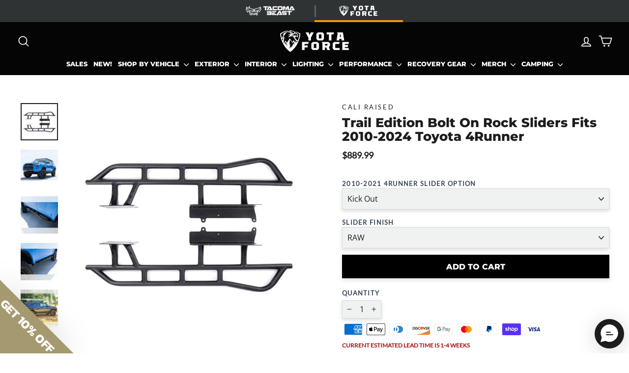

--- FILE ---
content_type: text/html; charset=UTF-8
request_url: https://api.reviews.io/json-ld/product/richsnippet?sku=CR2699%3BCR2700%3BCR2701%3BCR2702%3BCR2703%3BCR2704%3B40658383536237%3B40658383569005%3B40658383601773%3B40658383634541%3B40658383667309%3B40658383700077%3B7015360856173%3B2010-2023-toyota-4runner-trail-edition-bolt-on-rock-sliders-fits&store=yotaforce.com&url=https://yotaforce.com/products/2010-2023-toyota-4runner-trail-edition-bolt-on-rock-sliders-fits&data=true
body_size: 210
content:
{
	"@context" : "http://schema.org",
	"@type" : "Product"

  			
		    ,"name" : "Trail Edition Bolt On Rock Sliders Fits 2010-2024 Toyota 4Runner Kick Out / RAW",
		"image" : "https://cdn.shopify.com/s/files/1/0077/0218/4034/files/2010-2023-Toyota-4Runner-Trail-Edition-Bolt-On-Rock-Sliders-Fits-2.jpg?v=1689706434",
				"sku" : "CR2699"
		    
}


--- FILE ---
content_type: text/css
request_url: https://yotaforce.com/cdn/shop/t/40/assets/yotaforce-custom.css?v=134243962805468377791764937864
body_size: 8386
content:
/** Shopify CDN: Minification failed

Line 19:8 Unexpected "<"
Line 1167:8 Expected identifier but found "letterrgb("
Line 1867:64 Unexpected "@media"

**/



.collection-sidebar__group--6 {display: none;}
.page-width {
    margin: 0 auto;
    max-width: 1300px;
}

/* CUSTOM FONTS - START */

.oswald-<uniquifier> {
  font-family: "Oswald", sans-serif;
  font-optical-sizing: auto;
  font-weight: <weight>;
  font-style: normal;
}

@media only screen and (min-width: 769px) {
    .toolbar+.header-sticky-wrapper .site-header {
        border-top: 2px solid;
        border-top-color: rgb(0 0 0 / 10%);
    }
}




  @font-face { 
font-family: 'Lato-5';
src: url(/cdn/shop/files/Lato-Black.woff?v=1712077571) format('woff2');
font-display: swap;
} 

  @font-face { 
font-family: 'Lato-4';
src: url(/cdn/shop/files/Lato-Bold.woff?v=1712077606) format('woff2');
font-display: swap;
} 

  @font-face { 
font-family: 'Lato-1';
src: url(/cdn/shop/files/Lato-Thin.woff?v=1712077665) format('woff2');
font-display: swap;
} 

  @font-face { 
font-family: 'Lato-2';
src: url(/cdn/shop/files/Lato-Light.woff?v=1712077808) format('woff2');
font-display: swap;
} 

  @font-face { 
font-family: 'Lato-3';
src: url(/cdn/shop/files/Lato-Regular.woff?v=1712077851) format('woff2');
font-display: swap;
} 

/* CUSTOM FONTS - END */

/* DEVICE CUSTOM PARAMETERS - START */

@media only screen and (max-width: 769px) {
.mobile--device {
display: block !important;
}
}

@media only screen and (max-width: 769px) { .desktop--device {
display: none !important;
}
}

@media only screen and (min-width: 769px) {
.mobile--device {
display: none !important;
}
}

@media only screen and (min-width: 769px) { .desktop--device {
display: block !important;
}
}

/* DEVICE CUSTOM PARAMETERS - END */

/* ANIMATIONS - START */

@keyframes glow {
50% {box-shadow: 0px 0px 50px yellow}
}

@keyframes jiggle {
    0% {
        animation-timing-function: ease-in;
        transform: rotate(-2deg);
    }
    
    50% {
        animation-timing-function: ease-out;
        transform: rotate(2.5deg);
    }
}

@keyframes pulse-animation {
  0% {
    box-shadow: 0 0 0 0px #6d6c4c57;
  }
  100% {
    box-shadow: 0 0 0 8px #6D6C4C00;
  }
}

@-webkit-keyframes pulse {
  0% {
    @include transform(scale(.9));
  }
  70% {
    @include transform(scale(1));
    box-shadow: 0 0 0 50px rgba(#5a99d4, 0);
  }
    100% {
    @include transform(scale(.9));
    box-shadow: 0 0 0 0 rgba(#5a99d4, 0);
  }
}

@keyframes bg-animation-1 {
  0% {
    background-position: left;
  }
  100% {
    background-position: right;
  }
} 

@keyframes shake {
  10%, 90% {
    transform: translate3d(-1px, 0, 0);
  }
  
  20%, 80% {
    transform: translate3d(2px, 0, 0);
  }

  30%, 50%, 70% {
    transform: translate3d(-4px, 0, 0);
  }

  40%, 60% {
    transform: translate3d(4px, 0, 0);
  }
}

@keyframes shake2 {
  10%, 90% {
    transform: translate3d(-1px, 0, 0);
  }

  30%, 50%, 70% {
    transform: translate3d(-3px, 0, 0);
  } 

  40%, 60% {
    transform: translate3d(3px, 0, 0);
  }
}

  @keyframes bounce {
    from {
      transform: translateY(0px);
    }
    to {
      transform: translateY(-10px);
    }
  }

/* ANIMATIONS - END */

/* CUSTOM HEADER TEMPLATE V3 - START */


@media only screen and (min-width: 769px) {
    .site-header__logo a {
      transition: transform .2s;
    }
    .site-header__logo a:hover {
      transform: scale(1.05);
      transition: transform .4s;
    }
    .site-nav__link {
      transition: transform .1s;
      padding: 0.45em !important;
      font-size: 0.8em !important;
    }
    .site-nav__link:hover {
      transform: scale(1.10);
      transition: transform .3s;
    }
    .site-nav__dropdown {
      padding: 15px 0 0px;
    }
    .site-nav__link--underline:after {
      border-bottom-color: #ffffff;
      margin-left: 8px;
      margin-right: 12px;
    }
    .site-nav--has-dropdown .site-nav__link--underline:after {
      border-bottom-color: #ffffff;
    }
}

.text-center .megamenu .grid {
    text-align: justify;
}

.svg-mask img, .svg-mask svg:not(.icon), .svg-mask video {
    object-position: top;
    transition: 0.3s
}

.svg-mask--landscape {
    padding-bottom: 60%!important;
}

.megamenu .site-nav__dropdown-link {
    padding: 4px 0;
    white-space: normal;
    text-align: center;
    letter-spacing: 0em;
    font-size: 1.2em;
}

.text-center .megamenu .grid .grid__item a {
    color: #121212;
    margin-bottom: 10px;
    font-family: sans-serif;
    padding-top: 5px;
    font-weight: 500;
    letter-spacing: 0em;
    text-transform: none;
    padding-bottom: 0px;
    font-size: 1.05em;
}

.text-center .megamenu .grid .grid__item a:hover {
  text-decoration: underline;
}


/*
.megamenu .site-nav__dropdown-link:not(.site-nav__dropdown-link--top-level) {
    display: none;
}*/
/*
details[open]>.site-nav__dropdown {
    max-height: 600px;
    overflow: hidden;
    margin-top: 10px;
    padding-top: 20px;
}*/
.site-nav__dropdown>li>a {
    position: relative;
    z-index: 6;
    text-transform: uppercase;
}

.site-nav__dropdown>li>a:hover {
  background-color: #ffd814;
  color: white;
  text-shadow: 0 0rem 0.3rem #020202ed;
}

.brandbar-container {
    display: flex;
    flex-wrap: wrap;
    -webkit-box-pack: justify;
    justify-content: space-between;
    margin: 0px auto;
    max-width: 100%;
    width: 100%;
}
.brand-navigation {
  padding-top: 10px;
  display: block;
  background-color: #2f3333;
  width: 100%;
}

@media only screen and (min-width: 769px){
  .brand-navigation {
    padding-top: 5px;
    padding-left: 250px;
    padding-right: 250px;
}
.tacomabeast-brand-tab, .yotaforce-brand-tab {
  max-width: 180px !important;
}
}

.brand-tab-index {
    -webkit-box-align: center;
    align-items: center;
    display: flex;
    margin: 0;
    padding: 0;
    margin-block-start: 0px;
    margin-block-end: 0px;
    margin-inline-start: 0px;
    margin-inline-end: 0px;
    padding-inline-start: 0px;
    justify-content: center;
  }

.tacomabeast-brand-tab {
    height: 40px;
    position: relative;
    width: calc(50%);
    display: block;
  max-width: 50%
}

.tacomabeast-brand-sub-1 {
    height: 100%;
    width: 100%;
}

.tacomabeast-yotaforce-tab-link {
    -webkit-box-align: center;
    align-items: center;
    display: flex;
    height: 40px;
    -webkit-box-pack: center;
    justify-content: center;
    margin: 0px auto;
    padding: 0px 2rem;
    -webkit-tap-highlight-color: transparent;
    -webkit-touch-callout: none;
    -webkit-user-select: none;
    -khtml-user-select: none;
    -moz-user-select: none;
    -ms-user-select: none;
    user-select: none;
}

.tacomabeast-brand-sub-2{

}

.tacomabeast-brand-sub-2 svg {
    height: 100%;
    width: 100%;
}

.yotaforce-brand-tab {
    border-bottom: 4px solid #f79801;
    height: 40px;
    position: relative;
    width: calc(50%);
    display: block;
  max-width: 50%
}

.yotaforce-brand-sub-1 {
    height: 100%;
    width: 100%;
}

.yotaforce-brand-sub-2{

}

.yotaforce-brand-sub-2 svg {
    height: 100%;
    width: 100%;
}

/* CUSTOM HEADER TEMPLATE V3 - END */

/*  HOME PAGE INFORMATION BOX TEMPLATE MOBILE - START */

@media only screen and (max-width: 768px) { .text-with-icons__blocks {
  flex-direction: row !important;
  margin: 0 !important;
}
}

@media only screen and (max-width: 768px) {
.text-with-icons__blocks .text-with-icons__block {
    width: min-content;
    padding: 0 5px;
}
}

.text-with-icons {
  display: none !important;
}

@media only screen and (max-width: 768px) {
  .text-with-icons {
    display: inline !important;
    font-size: 12px !important;
    --typeHeaderSize: 22px !important;
  }
}

/*  HOME PAGE INFORMATION BOX TEMPLATE MOBILE - END */

/*  HOME PAGE INFORMATION BOX TEMPLATE PC - START */

.text-with-icons-pc__blocks {
  display: flex;
  flex-wrap: wrap;
  justify-content: center;
  flex-direction: row;
  flex: none;
  margin-left: -30px;
  margin-right: -30px;
}

@media only screen and (max-width: 768px) {
  .text-with-icons-pc__blocks {
    flex-direction: row;
    margin: 0;
  }
}

.has-1-per-row .text-with-icons-pc__block {
  width: 100%;
}

.has-2-per-row .text-with-icons-pc__block {
  width: 50%;
}

.has-3-per-row .text-with-icons-pc__block {
  width: 33.333%;
}

.has-4-per-row .text-with-icons-pc__block {
  width: 25%;
}

.has-5-per-row .text-with-icons-pc__block {
  width: 20%;
}

.text-with-icons-pc__blocks .text-with-icons-pc__block {
  display: flex;
  flex-direction: column;
  flex: none;
}

@media only screen and (max-width: 768px) {
  .text-with-icons-pc__blocks .text-with-icons-pc__block {
    width: 50%;
    padding: 0 0 5px;
  }
}

.text-with-icons-pc__block-icon {
  display: block;
  margin-bottom: 10px;
}

.text-with-icons-pc__block-icon .icon {
  width: 70px;
  height: 70px;
}

@media only screen and (max-width: 768px) {
  .text-with-icons-pc__block-icon .icon {
    width: 60px;
    height: 60px;
  }
}

.text-with-icons-pc__button {
  display: flex;
  justify-content: center;
}

@media only screen and (max-width: 768px) {
  .text-with-icons-pc {
    display: none;
  }
}

/*  HOME PAGE INFORMATION BOX TEMPLATE PC - END */
                                          
/*  FEATURED BRANDS TEMPLATE - START */

[data-aos=logo__animation].aos-animate .logo-bar__item:nth-child(11){
  animation-delay:2.0s;
}

[data-aos=logo__animation].aos-animate .logo-bar__item:nth-child(12){
  animation-delay:2.2s;
}

@media only screen and (max-width: 769px) {

  .flex-grid__item--33 {
    flex-basis: 50%;
  }

  .logo-bar__item {
    flex: 0 1 110px;
    vertical-align: middle;
    margin: 2px 2px 2px;
    max-width: 33.3%;
  }
}

@media only screen and (min-width: 769px) {
  .logo-bar__item {
    flex: 0 1 185px;
    margin: 9px !important;
    max-width: 15.7%;
    transition: all 500ms;
  }

  .logo-bar__item:hover {
    transform: translateY(-0.75rem);
    transition: all 250ms;
    box-shadow: 0 0.2rem 0.5rem #5c5757ad;
  }

  .flex-grid__item--33 {
    flex-basis: 20%;
    padding-left: 20px;
  }
}

/* FEATURED BRANDS TEMPLATE - END */

/* PRODUCT GRID ITEMS - START */

.grid__item.medium-up--one-fifth.grid__item--sidebar {
    top: 10px !important;
}

.grid-product__meta .ruk_rating_snippet {
    margin-top: 5px;
    padding-left: 6px;
    padding-right: 5px;
    display: block; 
    min-height: 20px; 
    max-height: 30px; 
    overflow: hidden;
    text-overflow: ellipsis;
    white-space: nowrap; 
    line-height: 1.5; 
}

.grid-product__meta .ruk_rating_snippet * {
    display: inline-block;
    vertical-align: middle;
}

    .grid-product__price--savings {
        font-family: var(--typeHeaderPrimary), var(--typeHeaderFallback);
        font-weight: var(--typeHeaderWeight);
        letter-spacing: var(--typeHeaderSpacing);
        text-transform: uppercase;
        color: #000;
        margin-left: 0;
        display: inline-flex;
        flex-wrap: nowrap;
        flex-basis: 100%;
        font-size: 13px;
        margin-bottom: 5px;
        align-items: center;
    }

.grid-product__meta .ruk_rating_snippet i {
   font-size: 13px!important;
  }

@media only screen and (min-width: 769px) {
  
    .grid-product__meta .ruk_rating_snippet i {
        font-size: 16px!important;
    }
    
}

@media only screen and (min-width: 769px) {
.grid--no-gutters .grid__item {
  padding-left: 10px;
  padding-bottom: 10px;
  max-width: 20%;
  transition: 0.3s
}
}



@media only screen and (max-width: 768px) {
    .grid--no-gutters .grid__item {
        padding-left: 10px;
        padding-bottom: 10px;
        max-width: 50%;
    }
    .grid-product {
        margin-bottom: 17px !important;
    }
    .section-header__title {
        max-width: 200px;
        font-size: 23px;
        display: -webkit-box;
        -webkit-line-clamp: 3;
        -webkit-box-orient: vertical;
        overflow: hidden;
    }
    .grid-product__price--savings {
      font-size: 14px;
    }
}

@media only screen and (min-width: 769px) {
    .medium-up--one-fifth {
      width: 23%;
    }
    .grid__item--sidebar {
    padding-left: 10px;
    padding-right: 5px;
    padding-top: 12px;
    box-shadow: 0 0.2rem 0.5rem #0f111126;
    border: 1px solid #d5d9d95e !important;
    border-radius: 10px;
    padding-bottom: 20px;
    max-height: 80vh;
    }

  .medium-up--four-fifths {
  width: 77%;
  }
}


.collapsible-trigger {
    font-weight: 600 !important;
}

.grid-product__image-mask:before {
      bottom: 0;
    content: "";
    left: 0;
    position: absolute;
    right: 0; 
    background: #0000000f;
    top: 0;
    z-index: 1;
}



.grid-product__meta {
   margin-bottom: 0px;
   background-image: linear-gradient(var(--item-gradient-direction, 135deg), #e8e8e1, var(--item-background-end-color, transparent));
   padding: 10px 0 10px
}

.grid-product__tag {
  background-color: #1a98ff;
  color: #ffffff;
  text-shadow: 0 0rem 0.2rem #03030357;
  font-family: 'Lato-3';
  box-shadow: 0 0.1rem 0.3rem #0f1111f0;
  letter-spacing: 0.1em;
}

.grid-product__tag--sale {
  text-transform: uppercase;
  background-color: #6D6C4C;
  font-weight: 600;
  animation: pulse-animation 2s infinite, pulse 1.2s infinite;
  box-shadow: 0px 0px 1px 1px #6D6C4C;
}

.grid-product__tag--sold-out {
    font-family: var(--typeHeaderPrimary), var(--typeHeaderFallback);
    font-weight: var(--typeHeaderWeight);
    letter-spacing: var(--typeHeaderSpacing);
    text-transform: uppercase;
    color: #efefef !important;
    font-size: 1em;
    padding: 20px 20px 20px 20px;
    text-shadow: 0 0.1rem 1rem #000000f0;
    box-shadow: none;
    background: #00000078 !important;
    position: absolute;
    right: 10%;
    text-align: center;
    left: 10%;
    top: 20%;
}

.grid-product__title {
    color: #0F1111;
    display: -webkit-box;
    -webkit-line-clamp: 2;  
    padding-left: 5px;
    padding-right: 5px;
    min-height: 2lh;
    -webkit-box-orient: vertical;
    overflow: hidden;
    text-overflow: ellipsis;
    letter-spacing: 0!important;
    font-weight: 300;
    font-size: 1.1em!important;
    line-height: 1.5em;
    font-family: Lato-3,sans-serif;
}

@media only screen and (min-width: 769px) {

    
    .grid-product__content:hover {
      box-shadow: 0 0.5rem 0.6rem #5c5757ad;
      transform: translateY(-0.75rem);
      transition: all 250ms;
    }
}

.grid-product__content {
    position: relative;
    text-align: left;
    transition: .4s;
    box-shadow: 0 0.2rem 0.5rem #a7a7a7;
    transition: all 500ms;
}

.grid-product {
    margin-bottom: 22px;
}

.grid-product__vendor {
    color: #494848;
    letter-spacing: .1em;
    font-size: .7em;
    font-family: 'Lato-2';
    font-weight: bolder;
    display: -webkit-box;
    -webkit-line-clamp: 1;
    -webkit-box-orient: vertical;
    overflow: hidden;
    text-overflow: ellipsis;
    display: -webkit-box;
    -webkit-line-clamp: 1;  
    padding-left: 7px;
    padding-right: 5px;
    min-height: 1lh;
    -webkit-box-orient: vertical;
    overflow: hidden;
    text-overflow: ellipsis;
}

.grid-product__price--original {
    margin-right: 5px;
    color: #afafaf;
    font-size: .8em;
}

.grid-product__price {
    margin-top: 0;
    color: #6D6C4C;
    font-family: Lato-5;
    font-size: .95em;
    text-transform: capitalize;
    padding-bottom: 20px;
    padding-left: 5px;
    padding-right: 3px;
    position: relative;
    display: flex;
    gap: 2px;
    flex-wrap: wrap;
    align-items: center;
}

.section-header__title {
    text-transform: uppercase;
}


/* PRODUCT GRID ITEMS - END */


/* PRODUCT PAGE TEMPLATE ITEMS - START */

.product-block hr {
    display: none;
}

.ppcse-list-lt-label-cont {
    letter-spacing: 0.03em;
    font-weight: 700;
}


.js-qty__num {
    border-color: #d5d9d9;
}

.product-single__vendor {
    letter-spacing: .2em;
    font-family: 'Lato-3';
    font-weight: 300;
}

.product-single__vendor:hover {
    font-weight: 800;
    font-family: 'Lato-3';
}

.btn.disabled, .btn[disabled], .rte .btn.disabled, .rte .btn[disabled], .shopify-payment-button .shopify-payment-button__button--unbranded.disabled, .shopify-payment-button .shopify-payment-button__button--unbranded[disabled] {
    background-color: #dbdbdb;
    color: #424242;
    cursor: default;
    text-shadow: none;
}

[data-button_style=square] .btn:not(.btn--secondary):not(.btn--tertiary):not(.btn--inverse):not(.btn--body):not(.btn--static):hover, [data-button_style=square] .rte .btn:not(.btn--secondary):not(.btn--tertiary):not(.btn--inverse):not(.btn--body):not(.btn--static):hover, [data-button_style=square] .shopify-payment-button .shopify-payment-button__button--unbranded:not(.btn--secondary):not(.btn--tertiary):not(.btn--inverse):not(.btn--body):not(.btn--static):hover, [data-button_style^=round] .btn:not(.btn--secondary):not(.btn--tertiary):not(.btn--inverse):not(.btn--body):not(.btn--static):hover, [data-button_style^=round] .rte .btn:not(.btn--secondary):not(.btn--tertiary):not(.btn--inverse):not(.btn--body):not(.btn--static):hover, [data-button_style^=round] .shopify-payment-button .shopify-payment-button__button--unbranded:not(.btn--secondary):not(.btn--tertiary):not(.btn--inverse):not(.btn--body):not(.btn--static):hover {
    background: #595959;
    color: white;
}

.btn, .rte .btn, .shopify-payment-button .shopify-payment-button__button--unbranded {
    text-shadow: 0 0.2rem 0.5rem #0f1111f0;
    letter-spacing: 0.1em;
}

.product-block hr {
    margin: 0px;
}

.product-block--price {
  margin-bottom: 10px !important;
}

.product-block--tab+.product-block--tab {
    margin-top: 0px;
}

.affirm-modal-trigger {
    background: transparent;
    color: #1255c9;
    -webkit-text-decoration: underline;
    text-decoration: underline;
    transition: transform 500ms !important;
    font-family: 'Lato-3';
    font-weight: 400;
    font-size: 0.9em;
}

.affirm-modal-trigger:hover {
    color: #1255c9;
    font-family: 'Lato-3';
    font-weight: 600;
}

.shopify-installments {
    display: none !important;
}

.shopify-installments__content {
    display: none !important;
}

.variant__label[for] {
    margin-bottom: 0px;
}

.product-single__meta .social-sharing {
    margin-bottom: 35px !important;
}

.product__price--compare {
    color: #565959;
    font-family: lato-1 !important;
    text-decoration-thickness: 1px;
}

.product__price {
    font-family: lato-3;
    font-weight: 600;
}

.product__price-savings {
    text-transform: uppercase;
    font-size: 18px;
    font-family: var(--typeHeaderPrimary), var(--typeHeaderFallback);
    font-weight: var(--typeHeaderWeight);
    letter-spacing: var(--typeHeaderSpacing);
}

.product-block {
    margin-bottom: 0px;
}

.product-block--header {
  margin-bottom: 2px;
}

.collapsible-trigger-btn--borders+.collapsible-content .collapsible-content__inner {
    border-top: 1px solid;
    border-top-color: #e8e8e1;
    border-color: #e8e8e1;
    padding-top: 8px;
}

.collapsibles-wrapper--border-bottom {
    border-bottom-color:#e8e8e1;
}

.variant-wrapper--dropdown {
    display: inline-block;
    margin-bottom: 0;
    margin-top: 24px;
    width: 100%;
    margin-right: 15px;
    max-width: 100%;
}

.hide-reviews-duplicate-glitch {
    display: none !important;
}

.product__quantity label {
    margin-top: 10px;
    margin-bottom: 5px;
    color: #37475A;
    font-weight: bold;
    letter-spacing: 0.1em !important;
    font-family: lato-3;
}

.variant__label {
    color: #37475A;
    font-weight: bold;
    letter-spacing: 0.1em !important;
    font-family: lato-3;
}

.btn--full {
    font-family: var(--typeHeaderPrimary), var(--typeHeaderFallback);
    font-weight: var(--typeHeaderWeight);
    letter-spacing: var(--typeHeaderSpacing);
    box-shadow: 0 0.2rem 0.5rem rgba(15,17,17,.15);
    border-style: initial;
    border-width: 0.1rem;
    transition: transform 1000s !important;
    font-size: 1.01em;
    font-weight: 900;
    color: white;
    letter-spacing: 0em !important;
    text-shadow: 0 0.2rem 0.5rem #0f1111f0;
}

@media only screen and (max-width: 768px) {
  
    .btn--full {
    animation: jiggle .25s linear 5s 3, borderIn .75s ease 1s !important;
    }
  
    .product-single__meta {
        text-align: left !important;
    }
    .flickity-enabled.is-draggable .flickity-viewport {
        box-shadow: 0 0.2rem 0.5rem #d4d4d4;
    }
    
    .flickity-page-dots {
        bottom: auto;
    }
  
   .product__main-photos .flickity-page-dots {
    display: flex;
    flex-direction: row;
    line-height: 20px;
    padding-left: 11px;
    padding-top: 16px;
    padding-right: 11px;
    flex-wrap: wrap;
    justify-content: center;
   }

   .flickity-page-dots .dot {
    margin-bottom: 9px !important;
   }

   .template-product .breadcrumb {
    margin-top: 20px;
    padding-top: 7px;
    display: none;
   }
  
}

@media only screen and (min-width: 769px) {  
    .product-single__sticky {
        top: 150px !important;
    }  
}


/* PRODUCT PAGE TEMPLATE ITEMS - END */

/* MENU DRAWER - START */


/* CSS for making collection items without grandchildren display in a grid */
.mobile-nav__sublist .mobile-nav__item:has(.svg-mask) {
  width: 33.33%;
  display: inline-block;
  vertical-align: top;
  text-align: center;
  margin-bottom: 15px;
  padding: 0 5px;
}

/* Make sure the collection image links are centered and properly sized */
.mobile-nav__sublist .mobile-nav__item:has(.svg-mask) a {
  display: block;
  text-align: center;
}

/* Keep the image container a consistent size */
.mobile-nav__sublist .mobile-nav__item:has(.svg-mask) .svg-mask {
  margin: 0;
  width: 100%;
  max-width: 120px;
  height: auto;
}

/* Make the text under the images smaller and neater */
.mobile-nav__sublist .mobile-nav__item:has(.svg-mask) .mobile-nav__link {
  font-size: 0.95em;
  padding: 5px 0;
  white-space: normal;
  word-break: break-word;
}

/* Clear the sublist to ensure proper alignment */
.mobile-nav__sublist:after {
  content: "";
  display: table;
  clear: both;
}


@media only screen and (max-width: 768px) {
    .svg-mask {
      width: 100%;
    }
}

.mobile-master-collection-item {
    padding-left: 20px !important;
    font-size: 1.1em;
    text-transform: uppercase;
    text-align: left;
    color: #1c1d1d !important;
    font-family: var(--typeHeaderPrimary), var(--typeHeaderFallback);
    font-weight: var(--typeHeaderWeight);
    letter-spacing: var(--typeHeaderSpacing);
}

.mobile-nav__toggle .faux-button, .mobile-nav__toggle button {
    height: auto;
    margin: auto;
    padding: 15px 20px;
}
.mobile-nav__toggle button {
    background-image: none;
    border-left: none;
    font-weight: bolder;
    width: -webkit-fill-available;
}

.mobile-nav__toggle {
    width: -webkit-fill-available;
}

.mobile-nav__has-sublist, .mobile-nav__link--button {
    display: flex
;
    flex-direction: row;
    flex-wrap: wrap;
}

.mobile-nav__has-sublist>*, .mobile-nav__link--button>* {
    font-weight: 800 !important;
    text-transform: uppercase;
    font-size: 1.06em;
}

.mobile-nav__grandchildlist {
    font-size: 1.1em;
}

.mobile-nav__has-sublist:after {
    border-bottom: 1px solid;
    border-bottom-color: #00000029;
    bottom: 0;
    content: "";
    left: var(--drawer-gutter);
    position: absolute;
    right: var(--drawer-gutter);
}


.mobile-nav__grandchildlist:before {
    background: #000;
    bottom: 10px;
    content: "";
    display: block;
    left: 25px;
    position: absolute;
    top: 10px;
    width: 1px;
}

/* MENU DRAWER - END */

/* FILTER DRAWER - START */

.collapsible-trigger__icon {
    padding-right: 20px !important;
}

.tag--remove .icon {
    filter: drop-shadow(0px 2px 2px rgb(0 0 0 / 1));
}

.js-drawer-open-collection-filters .btn .btn--tertiary .btn--tertiary-active {
    background: #4d4d49 !important;
    border-color: var(--colorBtnPrimary);
    color: #ffffff !important;
}

@media only screen and (max-width: 768px) {
    .tag--active .tag__checkbox:after, .tag-list--checkboxes .tag--active a:after, input:checked~.tag__checkbox:after {
        background-color: #ffd814;
        border: 1px solid;
        color: #63550b;
    }
    .tag__checkbox:before {
        border: 1.2px solid;
        border-color: #0F1111;
    }
    .collection-sidebar__group .collapsible-trigger-btn {
        font-family: var(--typeHeaderPrimary), var(--typeHeaderFallback);
        font-weight: var(--typeHeaderWeight);
        text-align: left;
        font-size: 1.1em;
        padding: 5px 10px 5px 15px;
        color:rgb(0, 0, 0) !important;
        letterrgb(0, 0, 0): 0.02em;
    }
    .tag-list label {
        cursor: pointer;
        display: block;
        font-family: lato-2;
        padding: 7px 9px;
        font-size: 12.5px;
        border-radius: 5px;
        color: #0F1111;
        border: 1px solid #f4f4f4;
        background-color: #f4f4f4;
        margin-left: 8px;
        font-weight: bolder;
        line-height: 1.4;
    }
}


@media only screen and (min-width: 769px) {
  
        .collection-sidebar__group .collapsible-trigger-btn {
          text-align: left;
          font-size: 1em;
          padding: 5px 10px 5px 10px;
          color: #0e0e0e !important;
          letter-spacing: 0em;
          margin-bottom: 5px;
          font-family: var(--typeHeaderPrimary), var(--typeHeaderFallback);
          font-weight: var(--typeHeaderWeight);
          letter-spacing: var(--typeHeaderSpacing);
          line-height: var(--typeHeaderLineHeight);
      }
}  

.collection-filter .btn:not(.btn--tertiary-active), .collection-filter__sort-container {
    background: #414141;
    color: #fff;
    letter-spacing: 0.04em;
    background-image: linear-gradient(45deg, #000, #565656, #1d1d1d, #454545);
    animation: bg-animation-1 1.2s cubic-bezier(.36,.07,.19,.97) alternate infinite;
    background-size: 400%;
    background-position: left;
    transition: background-position 1s !important;
    moz-transition: all .3s ease-in-out;
    -o-transition: all .3s ease-in-out;
    -webkit-transition: all .3s ease-in-out;
}

.collection-filter__item--drawer {
    animation: jiggle .25s linear 1s 3, borderIn .75s ease 1s;
}

.tag-list label {
    cursor: pointer;
    display: block;
    margin-left: 9px;
    font-family: lato-2;
    font-weight: bolder;
    line-height: 1.4;
    margin-bottom: 0px;
    padding-bottom: 10px;
    transition-duration: .45s;
}

.tag-list label:hover {
    font-family: 'Lato-3';
    transition: all 1s; 
    transition-duration: .45s;
}



@media only screen and (max-width: 768px) { 
  .noUi-connect {
    background: #3c3c3c;
}
}

@media only screen and (max-width: 768px) { 
.noUi-target {
    background: #e8e8e8;
}
}

/* FILTER DRAWER - END */

/* CART DRAWER - START */

.drawer__fixed-header {
    background: #000000;
    font-size: 1.01em;
    color: white;
    text-shadow: 0 0.1rem 0.5rem #000000;
}

.drawer .js-qty__adjust {
    fill: #ffffff;
    color: #ffffff;
}

.drawer .js-qty__num {
    color: #ffffff;
    padding-bottom: 2px;
    padding-top: 2px;
    background: #3c3c3c;
}

.drawer .btn {
    background-color: var(--colorDrawerButton);
    font-size: 1.01em;
    color: white;
    letter-spacing: 0em !important;
    text-shadow: 0 0.2rem 0.5rem #0f1111f0;
}

.drawer .btn:hover {
opacity: 1;
}

.drawer__close {
    color: black;
}

.agree-to-terms-wrapper label.label-wrapper {
    margin-left: 10px;
    letter-spacing: 0em;
    text-transform: none;
    padding-left: 0px;
    font-size: 1em;
    padding-right: 0px;
}

.agree-to-terms-wrapper a.td-link {
    font-size: .9em;
    padding-left: 8px;
}

.agree-to-terms-wrapper p.text-wrapper {
    margin-bottom: 10px !important;
    margin-top: 5px !important;
}

.agree-to-terms-wrapper {
    width: 80% !important;
    display: block;
}

.cart__item-row {
    text-align: left !important;
    padding-bottom: 5px;
}

.cart__checkout-wrapper {
    margin-top: 0px;
    display: flex;
    flex-direction: column-reverse;
    flex-wrap: wrap;
}

.cart__checkout {
    /*width: 80%;*/
}

.cart__terms label {
    letter-spacing: 0em !important;
}

.cart__terms a {
    text-decoration: underline;
}

.cart__terms {
    align-items: center;
    display: flex;
    justify-content: flex-start;
}

.drawer__footer {
  padding-bottom: 20px;
  background-image: linear-gradient(var(--item-gradient-direction, 135deg), #d4d4d4, var(--item-background-end-color, transparent)); 
}

.ajaxcart__subtotal {
    font-size: 1em;
    letter-spacing: 0em;
    color: white;
    text-shadow: 0 0.1rem 0.3rem #000000;
    text-transform: uppercase;
}

.cart__item-sub {
    font-family: Lato-5;
    font-size: 1em;
    color: #000;
    text-transform: capitalize;
}

/* CART DRAWER - END */

/* DRAWERS - START */

.mobile-nav__item--secondary a {
    padding-top: 15px;
}

@media only screen and (max-width: 768px) {

    .no-bullets {
        list-style: none outside;
        margin-left: 0;
        display: flex !important;
        flex-wrap: wrap !important;
        justify-content: flex-start;
    }
    
    .tag--remove {
        position: relative;
        display: block !important;
    }
    
    .drawer {
        box-shadow: none;
        max-width: 100%;
    }
    
    .drawer--left {
        left: -400px;
        width: 100%;
    }
    
    .drawer--left .btn {
        margin-left: 8px;
        padding-right: 28px;
    }
    
    .drawer--right {
        right: -400px;
        width: 100%;
    }
    
    .drawer--right.drawer--is-open {
        display: block;
        transform: translate(-400px);
        transition-duration: .45s;
    }
    
    .drawer--left.drawer--is-open {
        display: block;
        transform: translate(400px);
        transition-duration: .45s;
    }
  }
/* DRAWERS - END */

/* COLLECTION PAGE TEMPLATE & FEATURED COLLECTIONS - START */

.section-header--with-link {
    display: flex;
    align-items: center;
    justify-content: space-between;
}

@media only screen and (min-width: 769px) {
    .collection-content {
        padding-top: 12px;
    }
      .pagination .next {
       background: #3c3c3c;
    }
    
    .pagination .next:hover {
       background: #161616;
    }
    
    .pagination a:hover {
        font-weight: 700;
    }
}

.btn--small {
    font-size: 1.01em;
    color: white;
    letter-spacing: 0em !important;
    text-shadow: 0 0.2rem 0.5rem #0f1111f0;
}

@media only screen and (max-width: 768px) {
    .return-link {
        padding: 13px 20px;
        width: 100%;
    }
    .pagination {
        padding: 18px 0;
    }
}
  
.page-content--bottom {
    padding-top: 0;
    margin-left: 18px;
    margin-right: 18px;
    font-family: lato-5;
}

.return-link {
    box-shadow: 0 0.2rem 0.5rem rgba(15,17,17,.15);
    border-style: solid;
    border-width: 0.1rem;
    text-shadow: 0 0rem 0.3rem #020202ed;
}

.return-link .icon {
    margin-right: 8px;
    width: 20px;
    filter: drop-shadow(0px 2px 2px rgb(0 0 0 / 1));
}


.page-content--bottom a {
    font-size: 11px;
    letter-spacing: .1em !important;
}

.tag--active .tag__checkbox:after, .tag-list--checkboxes .tag--active a:after, input:checked~.tag__checkbox:after {
    background-color: #1a98ff;
}

.grid-product__see-all {
    background-image: linear-gradient(var(--item-gradient-direction, 135deg), #d4d4d4, var(--item-background-end-color, transparent));
    box-shadow: 0 0.2rem 0.5rem #0f111173;
    border: 0px;
}

@media only screen and (max-width: 768px) {
    .grid-overflow-wrapper .grid__item {
        flex: 0 0 42vw !important;
    }
    .btn--secondary.btn--small {
        margin-right: 0px !important;
        width: 150px !important;
    }
}

  .btn--secondary.btn--small {
      font-family: var(--typeHeaderPrimary), var(--typeHeaderFallback);
      font-weight: var(--typeHeaderWeight);
      letter-spacing: var(--typeHeaderSpacing);
      width: 200px;
      cursor: pointer;
      color: white;
      margin: 20px;
      text-shadow: 0 0rem 0.3rem #020202ed;
      text-align:center;
      border: none;
      background-size: 300% 100%;
      moz-transition: all .3s ease-in-out;
      -o-transition: all .3s ease-in-out;
      -webkit-transition: all .3s ease-in-out;
      transition: all .3s ease-in-out;
      background-image: linear-gradient(to right, #242a2d, #545856, #404040, #111111);
      box-shadow: 0 0.2rem 0.5rem #0f111173;
   }

.btn--secondary.btn--small:hover {
    background-position: 100% 0;
    moz-transition: all .2s ease-in-out;
    -o-transition: all .2s ease-in-out;
    -webkit-transition: all .2s ease-in-out;
    transition: all .2s ease-in-out;
}

/* COLLECTION PAGE TEMPLATE & FEATURED COLLECTIONS - END */

/* HOME PAGE TEMPLATE - START */

.collection-item {
    border: 1px solid #d2d2d2;
}

.CarouselWidget-prefix .CarouselWidget .R-ReviewsList .R-ReviewsList__item .item__inner:hover {
      box-shadow: 0 0.5rem 0.6rem #5c5757ad !important;
      transform: translateY(-0.75rem);
      transition: all 250ms;
}

.CarouselWidget-prefix .CarouselWidget .R-ReviewsList .R-ReviewsList__item .item__inner {
    transition: .4s;
    box-shadow: 0 0.2rem 0.5rem #e5e4e3 !important;
    transition: all 500ms;
}

@media only screen and (min-width: 769px) {
  .article__grid-image {
    transition: .4s;
    box-shadow: 0 0.2rem 0.6rem #5a5a5a;
    transition: all 500ms;
  }

 .article__grid-image:hover {
    transform: translateY(-0.75rem);
    transition: all 250ms;
    box-shadow: 0 0.5rem 0.6rem #5a5a5a;
  }
}

.template-product .breadcrumb {
    font-family: 'Lato-3';
    font-weight: 300;
}

.custom-bread:hover {
    font-family: 'Lato-3' !important;
    font-weight: 800 !important;
}

.hero__top-subtitle {
    font-size: 1.1em;
    letter-spacing: 0.05em;
    margin-bottom: 2px;
    text-shadow: 0 0.2rem 0.5rem #0f1111f0;
    text-transform: uppercase;
}

.hero__subtitle {
    letter-spacing: 0.05em;
    text-shadow: 0 0.2rem 0.5rem #0f1111f0;
    font-size: 1.2em;
    margin-top: 8px;
}

.slideshow__slide .btn {
    font-family: var(--typeHeaderPrimary), var(--typeHeaderFallback);
    font-weight: var(--typeHeaderWeight);
    letter-spacing: var(--typeHeaderSpacing);
    background-position: left;
    transition: background-position 1s;
    border: 2px solid #4a4a4a;
    moz-transition: all .3s ease-in-out;
    -o-transition: all .3s ease-in-out;
    -webkit-transition: all .3s ease-in-out;
}

.slideshow__slide .animation-cropper, [data-aos=hero__animation] .animation-cropper {
    overflow: visible !important;
}

/* HOME PAGE TEMPLATE - END */

/* BLOG POST TEMPLATE - START */

@media only screen and (min-width: 769px) {
  
  .article-post {
    max-width: 72%;
    padding: 0 30px 30px;
  }

  .page-width-blog-post {
      max-width: 1250px;
      display: flex;
      flex-wrap: nowrap;
      justify-content: space-evenly;
  }

  .side-bar-blog {
    padding-left: 20px;
    min-height: 750px;
    width: 1000px;
  }
  
}

.section-header .article__date {
    margin-bottom: 15px;
    display: flex;
    align-items: flex-end;
    flex-wrap: wrap;
}

.article__author {
    padding-left: 5px;
    display: none;
}

.blog-ad-01, .blog-ad-02, .blog-ad-03, .blog-ad-04, .blog-ad-05, .blog-ad-06, .blog-ad-07, .blog-ad-08 {
    margin-bottom: 7%;
    box-shadow: 0 0.2rem 0.5rem #7e7e7e;
}

.blog-post-navigation-header, .blog-post-navigation-footer {
    width: 100%;
    background-color: #0083ee;
    color: #ffffff; 
    padding: 10px 0px 10px 0px;
    margin-bottom: 0px;
    margin-top: 0px;
    line-height: normal;
    text-align: center;
}

.blog-post-navigation-footer {
  margin-bottom: 7%;
}

.blog-post-navigation {
    font-family: "Open Sans";
    display: block;
    line-height: normal;
    width: 100%;
    padding-bottom: 0px;
    background-color: #444444;
}

.blog-post-navigation li {
    margin: 0px;
}

.blog-post-navigation li a {
    color: #ffffff;
    text-decoration: none !important;
    display: block;
    line-height: normal;
    font-family: 'Lato-3';
    width: 100%;
    letter-spacing: 0.01em;
    font-size: 15px;
    text-transform: uppercase;
    padding: 8px 8px 8px 8px ! Important;
    border-bottom: .5px solid #4a4a4a;
    transition: all 50ms;
}

.blog-post-navigation li a:hover {
    width: 100%;
    line-height: normal;
    color: #fefefe !important;
    background-color: #0083ee;
}

.blog-return-button {
    padding-bottom: 30px;
}

.blog-return {
    width: 100%;
}

/* BLOG POST TEMPLATE - END */

/* FOOTER TEMPLATE - START */

.collapsible-trigger {
    border: none;
    margin-top: 0px;
    letter-spacing: 0em;

}

.site-footer a:hover {
    color: #1a98ff;
}

.site-footer__linklist a:hover {
    font-family: system-ui;
    font-weight: 700;
}

/* FOOTER TEMPLATE - END */

html {scroll-behavior: smooth;
}

.agree-to-terms-wrapper label.label-wrapper {
    letter-spacing: 0px !important;
    font-family: lato-2;
}

.agree-to-terms-wrapper a.td-link {
    color: #1a98ff !important;
}

span.td-warning {
    color: #ff3a3a !important;
}

.wishlist-link-floating {
    --button-offset-right: 100px !important;
}

.vehicle-builder-mobile {
    background: #343434;
    text-shadow: 0 0.2rem 0.5rem #0f1111f0;
    font-size: 1.1em;
    text-transform: uppercase;
    letter-spacing: 0.04em;
    color: #fff !important;
    padding-left: 10px;
    padding-bottom: 10px;
    padding-top: 10px;
}

.vehicle-builder-desk {
    background: #ffffff;
    font-size: 0.8em;
    text-transform: uppercase;
    letter-spacing: .02em;
    color: #212b36 !important;
    padding-left: 5px;
    padding-bottom: 5px;
    padding-top: 5px;
    padding-right: 5px;
    margin-right: 5px;
}

.vehicle-builder:hover {
      transform: translateY(-0.15rem);
      transition: transform 250ms;
    }

.vehicle-builder {
    transition: .4s;
    transition: transform 500ms;
}

@media only screen and (min-width: 769px) {
    .grid-product__tag--custom {
        right: auto;
        letter-spacing: 0.05em;
        font-size: 0.8em;
    }
}

@media only screen and (max-width: 768px) {
    .grid-product__tag--custom {
       right: auto;
    }
}

.form-vertical .btn:not(:last-child) {
    background: #1a98ff;
    color: white;
    border: transparent;
    box-shadow: 0 0.2rem 0.5rem rgba(15,17,17,.15);
}

.product__policies {
  display: none !important;
}

.collection-filter [value="best-selling"] {
  display: none;
}

.article__excerpt {
    display: -webkit-box;
    -webkit-line-clamp: 4;
    -webkit-box-orient: vertical;
    overflow: hidden;
    font-size: 0.9em;
}

@media only screen and (min-width: 769px) { 
  .grid--custom-scroll {
    margin-left: 0;
    display: flex;
    /* gap: 1rem; */
    grid-auto-flow: column;
    grid-auto-columns: 37%;
    /* padding-left: 17px; */
    /* overflow-x: auto; */
    /* overscroll-behavior-inline: contain; */
    padding-bottom: 10px;
    justify-content: center;
 }
    .page-width-collection-list {
    max-width: 1500px;
    margin: 0 auto;
  }
}                                          

@media only screen and (max-width: 768px) {
  .grid--custom-scroll {
    margin-left: 0;
    display: grid;
    gap: 1rem;
    grid-auto-flow: column;
    grid-auto-columns: 37%;
    padding-left: 17px;
    overflow-x: auto;
    overscroll-behavior-inline: contain;
    padding-bottom: 10px;
 }
  .page-width-collection-list {
    padding: 0;
  }
}                                        

/* ID BASED CSS (COULD CHANGE APON THEME UPDATES) - START */


#shopify-section-template--22103730323774__featured-collections @media only screen and (min-width: 769px) {
      .medium-up--one-fifth {
      width: 20%;
    }
}

/* ID BASED CSS (COULD CHANGE APON THEME UPDATES) - END */


/* 

.collection-filter [value="best-selling"] {
  display: none;
}

*/




/* Base tag list styles */
.tag-list {
  position: relative;
  margin-bottom: 5px;
}

.tag {
  transition: opacity 0.3s ease;
}

.tag.is-hidden,
.sten-hidden {
  display: none !important;
}

/* Show more trigger styles */
.sten-show-more {
  display: block;
  width: auto;
  margin: 10px 0;
  padding: 0;
  background: none !important;
  border: none;
  cursor: pointer;
  text-transform: capitalize;
  font-weight: 700;
  text-align: left;
  font-family: lato-2, sans-serif;
  appearance: none;
  -webkit-appearance: none;
  -moz-appearance: none;
}

/* Text styles */
.sten-show-more__text {
  position: relative;
  color: #1668e3;
  text-decoration: underline;
  font-family: lato-2, sans-serif;
  font-size: 15px;
  text-shadow: none;
  padding-right: 15px;
  padding-left: 10px;
}

/* Arrow indicator */
.sten-show-more__text:after {
  content: '';
  position: absolute;
  right: 0;
  top: 50%;
  width: 8px;
  height: 8px;
  margin-top: -4px;
  border-right: 1px solid currentColor;
  border-bottom: 1px solid currentColor;
  transform: rotate(45deg);
  transition: transform 0.3s ease;
}

/* Expanded state */
[data-expanded="true"] .sten-show-more__text:after {
  transform: rotate(-135deg);
  margin-top: 0;
}

/* Hover states */
.sten-show-more:hover {
  opacity: 0.8;
}

/* RTL Support */
html[dir="rtl"] .sten-show-more {
  text-align: right;
}

html[dir="rtl"] .sten-show-more__text {
  padding-right: 0;
  padding-left: 15px;
}

html[dir="rtl"] .sten-show-more__text:after {
  right: auto;
  left: 0;
}

/* Specific overrides for collection sidebar and drawer */
[id^="CollectionSidebar-"] .collapsible-content__inner .btn.btn--small.btn--link.show-more-tags,
.drawer .btn.btn--small.btn--link.show-more-tags {
  background: none !important;
  background-color: transparent !important;
}

/* Base styles for drawer scrollable during tags */
.drawer_scrollable .tag-list--active-tags {
  display: flex;
  flex-direction: column;
  align-items: center;
  width: 100%;
}

/* Clear filters button base styling */
.btn--clear-filters {
  display: block;
  margin: 0 auto;
  text-align: center;
  font-size: 1.1em;
  width: 100%;
  position: relative;
  left: 50%;
  transform: translateX(-50%);
  text-decoration: underline;
  margin-bottom: 10px;
}

/* Override any transition states */
.drawer--updating .btn--clear-filters,
.drawer--is-open .btn--clear-filters,
.drawer--no-transitions .btn--clear-filters,
.is-transitioning .btn--clear-filters {
  position: relative !important;
  left: 50% !important;
  transform: translateX(-50%) !important;
  text-align: center !important;
}

.tag-list--active-tags {
    display: none;
}

.drawer__header {
    border-bottom: none;
}

/* Ensure container stays centered during all states */
.drawer--updating .tag-list--active-tags,
.drawer--is-open .tag-list--active-tags,
.drawer--no-transitions .tag-list--active-tags {
    display: none !important;
    align-items: flex-start;
    width: 100% !important;
    flex-direction: row;
}

/* Filter Drawer Base Styles */
#FilterDrawer {
  transition: none !important;
}

#FilterDrawer, 
.collection-grid__wrapper {
  transition: none !important;
  opacity: 1 !important;
}

.collection-grid__wrapper.unload {
  opacity: 1;
}

/* Button and Text Styles */
.apply-button-text {
  color: white;
  font-size: 1.3em;
}

.drawer__close-button {
  right: auto;
  text-shadow: 0 0.1rem 0.5rem #000000;
  color: #000000;
}

/* Animation Overrides */
.appear-animation {
  opacity: 1;
  transform: translateY(0px);
}



/* Transition Control Classes */
.drawer--no-transitions,
.drawer--no-transitions * {
  transition: none !important;
}

/* Drawer State Classes */
.drawer--updating {
  visibility: visible !important;
  display: block !important;
  opacity: 1 !important;
  pointer-events: auto !important;
}

.drawer--updating .drawer__scrollable {
  visibility: visible !important;
  opacity: 1 !important;
  display: block !important;
  height: auto !important;
  overflow-y: auto !important;
}

/* Smooth Scrolling Behavior */
.drawer__scrollable {
  scroll-behavior: smooth;
}

/* Mobile-Specific Styles */
@media only screen and (max-width: 768px) {
  .drawer--left {
    left: -420px !important;
  }

  .drawer--left.drawer--is-open {
    display: block !important;
    transform: translateX(420px) !important;
  }

  .drawer--left.drawer--updating {
    display: block !important;
    transform: translateX(420px) !important;
  }

  .drawer--left.drawer--is-transitioning {
    display: block !important;
    transform: translateX(420px) !important;
  }

  /* Ensure drawer content stays visible during updates */
  .drawer--updating {
    visibility: visible !important;
    display: block !important;
    opacity: 1 !important;
    transform: translateX(420px) !important;
  }

  /* Maintain drawer state during transitions */
  .drawer--updating .drawer__scrollable {
    visibility: visible !important;
    opacity: 1 !important;
    display: block !important;
    height: auto !important;
    overflow-y: auto !important;
    pointer-events: auto !important;
  }
}

/* Override for larger screens */
@media only screen and (min-width: 769px) {
  .drawer--left.drawer--is-open {
    display: none;
  }
}

/* Target just the bottom spacing of the Reviews.io widget */
#reviews-io-polaris-modal-ReviewsWidgetAdERJM1pmVGt1VGNOdreviewsioreviewsiopolar,
div[id^="reviews-io-polaris-modal"] {
  margin-bottom: 0 !important;
  padding-bottom: 0 !important;
}

/* Ensure the widget's functionality remains intact while removing bottom space */
.ElementsWidget {
  margin-bottom: 0 !important;
  padding-bottom: 0 !important;
}

/* Preserve widget functionality while removing only bottom spacing */
[class*="ElementsWidget-prefix"] {
  margin-bottom: 0 !important;
  padding-bottom: 0 !important;
}

/* Target html and body to ensure no additional spacing */
html.js.hydrated,
body.js.hydrated {
  padding-bottom: 0 !important;
  margin-bottom: 0 !important;
}

#shopify-section-template--16513594458221__collection-header .page-width{
 padding-top: 0px !important;
}








--- FILE ---
content_type: text/javascript
request_url: https://yotaforce.com/cdn/shop/t/40/assets/custom-overflow-filters.js
body_size: -97
content:
theme.CollectionFilters=function(){var selectors={filterGroup:".collection-sidebar__group",tagList:".tag-list",tag:".tag",showMoreTrigger:"[data-sten-show-more]"};function initFilters(){var filterGroups=document.querySelectorAll(selectors.filterGroup);filterGroups.forEach(function(group){var tagLists=group.querySelectorAll(selectors.tagList);tagLists.forEach(function(tagList){var tags=tagList.querySelectorAll(selectors.tag);tags.length>7&&setupShowMore(tagList,tags)})})}function setupShowMore(tagList,tags){var existingTrigger=tagList.parentNode.querySelector("[data-sten-show-more]");existingTrigger&&existingTrigger.remove();var showMoreTrigger=document.createElement("button");showMoreTrigger.className="sten-show-more",showMoreTrigger.setAttribute("data-sten-show-more",""),showMoreTrigger.innerHTML='<span class="sten-show-more__text">Show more</span>',tags.forEach(function(tag,index){index>=7&&(tag.style.display="none",tag.classList.add("sten-hidden"))}),showMoreTrigger.addEventListener("click",function(evt){evt.preventDefault();var isExpanded=this.getAttribute("data-expanded")==="true";tags.forEach(function(tag,index){index>=7&&(isExpanded?(tag.style.display="none",tag.classList.add("sten-hidden")):(tag.style.display="",tag.classList.remove("sten-hidden")))});var textSpan=this.querySelector(".sten-show-more__text");textSpan.textContent=isExpanded?"Show more":"Show less",this.setAttribute("data-expanded",String(!isExpanded))}),tagList.parentNode.insertBefore(showMoreTrigger,tagList.nextSibling)}return{init:function(){initFilters(),document.addEventListener("collection:reloaded",function(){setTimeout(initFilters,0)})}}}(),document.addEventListener("DOMContentLoaded",function(){theme.CollectionFilters.init()}),window.addEventListener("load",function(){theme.CollectionFilters.init()});
//# sourceMappingURL=/cdn/shop/t/40/assets/custom-overflow-filters.js.map
